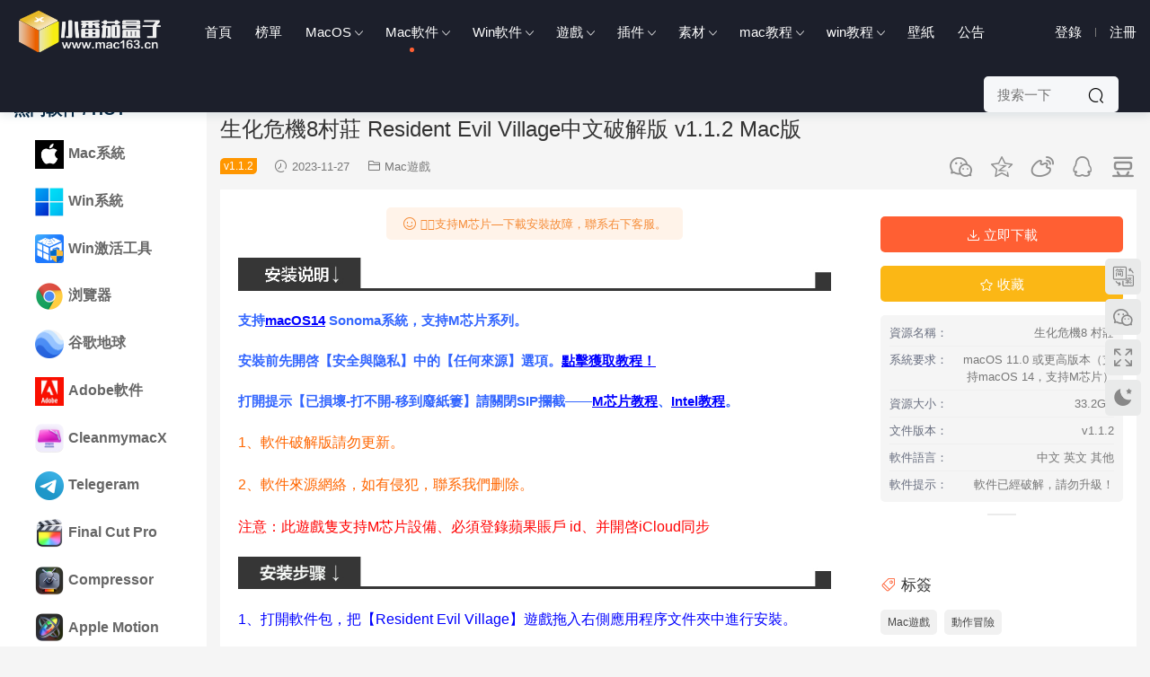

--- FILE ---
content_type: text/html; charset=UTF-8
request_url: https://www.mac163.cn/archives/26386.html
body_size: 17123
content:
<!DOCTYPE HTML>
<html lang="zh-CN">
<head>
  <meta name="baidu-site-verification" content="codeva-8x8sQftNif" />
  <meta charset="UTF-8">
  <meta http-equiv="X-UA-Compatible" content="IE=edge,chrome=1">
  <meta name="viewport" content="width=device-width,minimum-scale=1.0,maximum-scale=1.0,user-scalable=no"/>
  <meta name="apple-mobile-web-app-title" content="Mac软件下载, 苹果电脑软件下载, mac游戏下载_小番茄盒子首页">
  <meta http-equiv="Cache-Control" content="no-siteapp">
  <title>生化危机8村庄 Resident Evil Village中文破解版 v1.1.2 Mac版 - Mac软件下载, 苹果电脑软件下载, mac游戏下载_小番茄盒子首页</title>
  <meta name="keywords" content="生化危机8村庄 Resident Evil Village中文破解版下载">
<meta name="description" content="生化危机游戏8无疑是一系列生化危机元素的积累，形成了一个集成的作品，增加了姿势元素生存的恐怖体验。游戏中有很多问题，还有一些问题需要公布。玩家在游戏中再次操纵伊森·温特斯，感受到前一部作品中没有出现的很多情节，沉浸在之前难以实现的游戏体验中。">
  <link rel="shortcut icon" href="https://img.mac163.cn/wp-content/uploads/2022/12/11135820370.ico">
  <meta name='robots' content='max-image-preview:large' />
<link rel='dns-prefetch' href='//client.crisp.chat' />
<link rel='dns-prefetch' href='//cdn.staticfile.org' />
<link rel='stylesheet' id='classic-theme-styles-css' href='https://www.mac163.cn/wp-includes/css/classic-themes.min.css?ver=6.2.3' type='text/css' media='all' />
<link rel='stylesheet' id='modown-libs-css' href='https://www.mac163.cn/wp-content/themes/modown/static/css/libs.css?ver=8.6103' type='text/css' media='screen' />
<link rel='stylesheet' id='dripicons-css' href='//cdn.staticfile.org/dripicons/2.0.0/webfont.min.css?ver=2.0.0' type='text/css' media='screen' />
<link rel='stylesheet' id='modown-font-css' href='https://www.mac163.cn/wp-content/themes/modown/static/css/iconfont.css?ver=8.6103' type='text/css' media='screen' />
<link rel='stylesheet' id='modown-base-css' href='https://www.mac163.cn/wp-content/themes/modown/static/css/base.css?ver=8.6103' type='text/css' media='screen' />
<link rel='stylesheet' id='modown-style-css' href='https://www.mac163.cn/wp-content/themes/modown-mac163/style.css?ver=8.6103' type='text/css' media='screen' />
<script type='text/javascript' src='https://www.mac163.cn/wp-includes/js/jquery/jquery.min.js?ver=3.6.4' id='jquery-core-js'></script>
<script type='text/javascript' src='https://www.mac163.cn/wp-includes/js/jquery/jquery-migrate.min.js?ver=3.4.0' id='jquery-migrate-js'></script>
<link rel="https://api.w.org/" href="https://www.mac163.cn/wp-json/" /><link rel="alternate" type="application/json" href="https://www.mac163.cn/wp-json/wp/v2/posts/26386" /><link rel="canonical" href="https://www.mac163.cn/archives/26386.html" />
<link rel='shortlink' href='https://www.mac163.cn/?p=26386' />
<style id="erphpdown-custom"></style>
<meta name="baidu-site-verification" content="codeva-8x8sQftNif" />
<link rel="icon" href="https://img.mac163.cn/wp-content/uploads/2022/12/11135820370.ico" sizes="32x32" />
<link rel="icon" href="https://img.mac163.cn/wp-content/uploads/2022/12/11135820370.ico" sizes="192x192" />
<link rel="apple-touch-icon" href="https://img.mac163.cn/wp-content/uploads/2022/12/11135820370.ico" />
<meta name="msapplication-TileImage" content="https://img.mac163.cn/wp-content/uploads/2022/12/11135820370.ico" />
    <style>
  :root{--theme-color: #ff5f33;--theme-radius: 5px;}    @media (max-width: 620px){
      .grids .grid .img, .single-related .grids .grid .img {height: auto !important;}
    }
    .header{background: #1c1f2b}
  .nav-main > li, .nav-main > li > a, .nav-right a{color:#ffffff;}
  body.night .nav-main > li, body.night .nav-main > li > a, body.night .nav-right a{color:#999;}
  @media (max-width: 768px){
    .nav-right .nav-button a {color: #ffffff;}
  }
      .grids .grid h3 a, .lists .list h3 a, .lists .grid h3 a, .home-blogs ul li h3 a{font-weight:600;}
      .erphpdown-box, .erphpdown, .article-content .erphpdown-content-vip{background: transparent !important;border: 2px dashed var(--theme-color);}
    .erphpdown-box .erphpdown-title{display: inline-block;}
  .header .container{max-width:none !important;padding:0 15px;}.logo{width:170px;}@media (max-width: 1024px){.logo, .logo a {width: 150px;height: 60px;}}.footer{background-color: #000000}@media (max-width: 768px){}.main + .modown-ad{border-radius:0}
.banner-bottom{margin-bottom:0;margin-top:30px}
body.home .main{padding-bottom:0;}
.vip-desc{font-size:32px;color:#3155f4}
.nav-search-form .search-input{width:150px}
.sign form{padding:30px 40px}
.sign-social .login-qq, .sign-social .login-weibo, .sign-social .login-weixin, .sign-social .login-google, .sign-social .login-facebook, .sign-social .login-twitter{width:50px;height:50px;line-height:50px;border-radius:5px}
.sign-social .icon{font-size:30px}
.rollbar{bottom:35%}</style>  
    <style>.nav-right .nav-vip, .widget-erphpdown .price, .widget-erphpdown .vip-only, .grids .grid > .vip-tag, .grids .grid .grid-meta .price, .rollbar .vip-li{display:none}</style>
   
</head>
<body class="post-template-default single single-post postid-26386 single-format-standard">
<header class="header">
  <div class="container clearfix">
        <div class="logo">      <a style="background-image:url(https://img.mac163.cn/wp-content/uploads/2024/11/14130155906.png)" href="https://www.mac163.cn" title="Mac软件下载, 苹果电脑软件下载, mac游戏下载_小番茄盒子首页">Mac软件下载, 苹果电脑软件下载, mac游戏下载_小番茄盒子首页</a>
      </a></div>
    <ul class="nav-main">
      <li id="menu-item-19" class="menu-item menu-item-type-custom menu-item-object-custom menu-item-home menu-item-19"><a href="https://www.mac163.cn/">首页</a></li>
<li id="menu-item-67" class="menu-item menu-item-type-post_type menu-item-object-page menu-item-67"><a href="https://www.mac163.cn/top">榜单</a></li>
<li id="menu-item-23426" class="menu-item menu-item-type-taxonomy menu-item-object-post_tag menu-item-has-children menu-item-23426"><a href="https://www.mac163.cn/archives/tag/macos">MacOS</a>
<ul class="sub-menu">
	<li id="menu-item-60624" class="menu-item menu-item-type-taxonomy menu-item-object-post_tag menu-item-60624"><a href="https://www.mac163.cn/archives/tag/macos-tahoe-26">macOS Tahoe 26</a></li>
	<li id="menu-item-42428" class="menu-item menu-item-type-taxonomy menu-item-object-post_tag menu-item-42428"><a href="https://www.mac163.cn/archives/tag/macos-sequoia">macOS Sequoia 15</a></li>
	<li id="menu-item-23435" class="menu-item menu-item-type-taxonomy menu-item-object-post_tag menu-item-23435"><a href="https://www.mac163.cn/archives/tag/macos-sonoma">macOS Sonoma 14</a></li>
	<li id="menu-item-23434" class="menu-item menu-item-type-taxonomy menu-item-object-post_tag menu-item-23434"><a href="https://www.mac163.cn/archives/tag/macos-ventura">macOS Ventura 13</a></li>
	<li id="menu-item-23437" class="menu-item menu-item-type-taxonomy menu-item-object-post_tag menu-item-23437"><a href="https://www.mac163.cn/archives/tag/macos-monterey">macOS monterey 12</a></li>
	<li id="menu-item-23441" class="menu-item menu-item-type-taxonomy menu-item-object-post_tag menu-item-23441"><a href="https://www.mac163.cn/archives/tag/macos-bigsur">macOS Big Su‪r 11</a></li>
	<li id="menu-item-23440" class="menu-item menu-item-type-taxonomy menu-item-object-post_tag menu-item-23440"><a href="https://www.mac163.cn/archives/tag/macos-catalina">macOS Catalina 10.15</a></li>
	<li id="menu-item-23438" class="menu-item menu-item-type-taxonomy menu-item-object-post_tag menu-item-23438"><a href="https://www.mac163.cn/archives/tag/macos-mojave">macOS Mojave 10.14</a></li>
	<li id="menu-item-23439" class="menu-item menu-item-type-taxonomy menu-item-object-post_tag menu-item-23439"><a href="https://www.mac163.cn/archives/tag/macos-highsierra">macOSHighSierra10.13</a></li>
	<li id="menu-item-23436" class="menu-item menu-item-type-taxonomy menu-item-object-post_tag menu-item-23436"><a href="https://www.mac163.cn/archives/tag/macos-sierra">macOS Sierra 10.12</a></li>
</ul>
</li>
<li id="menu-item-4597" class="menu-item menu-item-type-taxonomy menu-item-object-category current-post-ancestor current-menu-parent current-post-parent menu-item-has-children menu-item-4597"><a href="https://www.mac163.cn/archives/category/mac">Mac软件</a>
<ul class="sub-menu">
	<li id="menu-item-53" class="menu-item menu-item-type-taxonomy menu-item-object-category menu-item-53"><a href="https://www.mac163.cn/archives/category/mac/office">办公软件</a></li>
	<li id="menu-item-48" class="menu-item menu-item-type-taxonomy menu-item-object-category menu-item-48"><a href="https://www.mac163.cn/archives/category/mac/design-software">图形设计</a></li>
	<li id="menu-item-14433" class="menu-item menu-item-type-taxonomy menu-item-object-category menu-item-14433"><a href="https://www.mac163.cn/archives/category/mac/3dsj">3D设计</a></li>
	<li id="menu-item-50" class="menu-item menu-item-type-taxonomy menu-item-object-category menu-item-50"><a href="https://www.mac163.cn/archives/category/mac/video-media">视频剪辑</a></li>
	<li id="menu-item-26933" class="menu-item menu-item-type-taxonomy menu-item-object-category menu-item-26933"><a href="https://www.mac163.cn/archives/category/mac/movgj">媒体工具</a></li>
	<li id="menu-item-52" class="menu-item menu-item-type-taxonomy menu-item-object-category menu-item-52"><a href="https://www.mac163.cn/archives/category/mac/developers">程序开发</a></li>
	<li id="menu-item-51" class="menu-item menu-item-type-taxonomy menu-item-object-category menu-item-51"><a href="https://www.mac163.cn/archives/category/mac/system-tools">系统工具</a></li>
	<li id="menu-item-41101" class="menu-item menu-item-type-taxonomy menu-item-object-category menu-item-41101"><a href="https://www.mac163.cn/archives/category/mac/hygj">行业工具</a></li>
	<li id="menu-item-26947" class="menu-item menu-item-type-taxonomy menu-item-object-category menu-item-26947"><a href="https://www.mac163.cn/archives/category/mac/music">音频软件</a></li>
	<li id="menu-item-28513" class="menu-item menu-item-type-taxonomy menu-item-object-post_tag menu-item-28513"><a href="https://www.mac163.cn/archives/tag/finance">财经软件</a></li>
</ul>
</li>
<li id="menu-item-2988" class="menu-item menu-item-type-taxonomy menu-item-object-category menu-item-has-children menu-item-2988"><a href="https://www.mac163.cn/archives/category/windows">Win软件</a>
<ul class="sub-menu">
	<li id="menu-item-13503" class="menu-item menu-item-type-taxonomy menu-item-object-post_tag menu-item-13503"><a href="https://www.mac163.cn/archives/tag/windows">Windows</a></li>
	<li id="menu-item-9108" class="menu-item menu-item-type-taxonomy menu-item-object-category menu-item-9108"><a href="https://www.mac163.cn/archives/category/windows/pmsj">平面设计</a></li>
	<li id="menu-item-9432" class="menu-item menu-item-type-taxonomy menu-item-object-category menu-item-9432"><a href="https://www.mac163.cn/archives/category/windows/swrj">三维软件</a></li>
	<li id="menu-item-14214" class="menu-item menu-item-type-taxonomy menu-item-object-category menu-item-14214"><a href="https://www.mac163.cn/archives/category/windows/mtgj">媒体工具</a></li>
	<li id="menu-item-14381" class="menu-item menu-item-type-taxonomy menu-item-object-category menu-item-14381"><a href="https://www.mac163.cn/archives/category/windows/bgyy">办公应用</a></li>
	<li id="menu-item-14385" class="menu-item menu-item-type-taxonomy menu-item-object-category menu-item-14385"><a href="https://www.mac163.cn/archives/category/windows/bckf">编程开发</a></li>
	<li id="menu-item-32126" class="menu-item menu-item-type-taxonomy menu-item-object-category menu-item-32126"><a href="https://www.mac163.cn/archives/category/windows/xtyy">系统应用</a></li>
	<li id="menu-item-41084" class="menu-item menu-item-type-taxonomy menu-item-object-category menu-item-41084"><a href="https://www.mac163.cn/archives/category/windows/hyrj">行业软件</a></li>
</ul>
</li>
<li id="menu-item-59143" class="menu-item menu-item-type-taxonomy menu-item-object-post_tag menu-item-has-children menu-item-59143"><a href="https://www.mac163.cn/archives/tag/game">游戏</a>
<ul class="sub-menu">
	<li id="menu-item-16672" class="menu-item menu-item-type-taxonomy menu-item-object-category current-post-ancestor current-menu-parent current-post-parent menu-item-has-children menu-item-16672"><a href="https://www.mac163.cn/archives/category/macgame">Mac游戏</a>
	<ul class="sub-menu">
		<li id="menu-item-26939" class="menu-item menu-item-type-taxonomy menu-item-object-post_tag menu-item-26939"><a href="https://www.mac163.cn/archives/tag/dzgame">动作冒险</a></li>
		<li id="menu-item-26941" class="menu-item menu-item-type-taxonomy menu-item-object-post_tag menu-item-26941"><a href="https://www.mac163.cn/archives/tag/clgame">策略游戏</a></li>
		<li id="menu-item-41623" class="menu-item menu-item-type-taxonomy menu-item-object-post_tag menu-item-41623"><a href="https://www.mac163.cn/archives/tag/racing-games">赛车游戏</a></li>
		<li id="menu-item-41705" class="menu-item menu-item-type-taxonomy menu-item-object-post_tag menu-item-41705"><a href="https://www.mac163.cn/archives/tag/shooting-game">射击游戏</a></li>
		<li id="menu-item-26942" class="menu-item menu-item-type-taxonomy menu-item-object-post_tag menu-item-26942"><a href="https://www.mac163.cn/archives/tag/yzgame">益智游戏</a></li>
		<li id="menu-item-26940" class="menu-item menu-item-type-taxonomy menu-item-object-post_tag menu-item-26940"><a href="https://www.mac163.cn/archives/tag/jjgame">竞技游戏</a></li>
	</ul>
</li>
	<li id="menu-item-27044" class="menu-item menu-item-type-taxonomy menu-item-object-post_tag menu-item-27044"><a href="https://www.mac163.cn/archives/tag/wingame">Win游戏</a></li>
</ul>
</li>
<li id="menu-item-1433" class="menu-item menu-item-type-taxonomy menu-item-object-category menu-item-has-children menu-item-1433"><a href="https://www.mac163.cn/archives/category/plug">插件</a>
<ul class="sub-menu">
	<li id="menu-item-4599" class="menu-item menu-item-type-taxonomy menu-item-object-category menu-item-4599"><a href="https://www.mac163.cn/archives/category/ys">调色预设</a></li>
	<li id="menu-item-33361" class="menu-item menu-item-type-taxonomy menu-item-object-post_tag menu-item-33361"><a href="https://www.mac163.cn/archives/tag/fcpx%e6%8f%92%e4%bb%b6">FCPX插件</a></li>
</ul>
</li>
<li id="menu-item-59119" class="menu-item menu-item-type-taxonomy menu-item-object-category menu-item-has-children menu-item-59119"><a href="https://www.mac163.cn/archives/category/sucai">素材</a>
<ul class="sub-menu">
	<li id="menu-item-4601" class="menu-item menu-item-type-taxonomy menu-item-object-category menu-item-4601"><a href="https://www.mac163.cn/archives/category/sjzt">字体</a></li>
</ul>
</li>
<li id="menu-item-17325" class="menu-item menu-item-type-taxonomy menu-item-object-category menu-item-has-children menu-item-17325"><a href="https://www.mac163.cn/archives/category/macjc">mac教程</a>
<ul class="sub-menu">
	<li id="menu-item-22961" class="menu-item menu-item-type-taxonomy menu-item-object-category menu-item-22961"><a href="https://www.mac163.cn/archives/category/macjc/macxt">Mac系统教程</a></li>
	<li id="menu-item-22963" class="menu-item menu-item-type-taxonomy menu-item-object-category menu-item-22963"><a href="https://www.mac163.cn/archives/category/macjc/macrj">Mac软件教程</a></li>
</ul>
</li>
<li id="menu-item-17326" class="menu-item menu-item-type-taxonomy menu-item-object-category menu-item-has-children menu-item-17326"><a href="https://www.mac163.cn/archives/category/winjc">win教程</a>
<ul class="sub-menu">
	<li id="menu-item-22965" class="menu-item menu-item-type-taxonomy menu-item-object-category menu-item-22965"><a href="https://www.mac163.cn/archives/category/winjc/wjc">Win系统教程</a></li>
</ul>
</li>
<li id="menu-item-31870" class="menu-item menu-item-type-taxonomy menu-item-object-post_tag menu-item-31870"><a href="https://www.mac163.cn/archives/tag/bzxz">壁纸</a></li>
<li id="menu-item-8123" class="menu-item menu-item-type-post_type menu-item-object-page menu-item-8123"><a rel="nofollow" href="https://www.mac163.cn/%e5%b8%ae%e5%8a%a9">公告</a></li>
    </ul>
    
    <ul class="nav-right">
            <li class="nav-vip">
        <a href="https://www.mac163.cn/vip" rel="nofollow"><i class="icon icon-vip-s"></i></a>
      </li>
                              <li class="nav-search">
        <a href="javascript:;" class="search-loader" title="搜索"><i class="icon icon-search"></i></a>
      </li>
              <li class="nav-login no"><a href="https://www.mac163.cn/login?redirect_to=https://www.mac163.cn/archives/26386.html" class="signin-loader" rel="nofollow"><i class="icon icon-user"></i><span>登录</span></a><b class="nav-line"></b><a href="https://www.mac163.cn/login?action=register&redirect_to=https://www.mac163.cn/archives/26386.html" class="signup-loader" rel="nofollow"><span>注册</span></a></li>
                    <li class="nav-button"><a href="javascript:;" class="nav-loader"><i class="icon icon-menu"></i></a></li>
          </ul>
      <div class="nav-search-form">
    <form action="https://www.mac163.cn/" class="search-form" method="get">
            <input autocomplete="off" class="search-input" name="s" placeholder="搜索一下" type="text">
      <input type="hidden" name="cat" class="search-cat-val">
            <button class="search-btn"><i class="icon icon-search"></i></button>
    </form>
  </div>
  </div>
</header>
<div class="search-wrap">
  <div class="container">
    <form action="https://www.mac163.cn/" class="search-form" method="get">
            <input autocomplete="off" class="search-input" name="s" placeholder="输入关键字回车" type="text">
      <i class="icon icon-close"></i>
      <input type="hidden" name="cat" class="search-cat-val">
          </form>
  </div>
</div><div class="main">
	<div class="sidebar-left">
	<div class="theiaStickySidebar-left">
		<div class="widget-left category_list">
	        <h3>热门软件 / HOT</h3>
			<ul class="nav-cat">
				<li id="menu-item-4862" class="menu-item menu-item-type-custom menu-item-object-custom menu-item-4862"><a href="https://www.mac163.cn/archives/tag/macos"><img src="https://img.mac163.cn/wp-content/uploads/2023/10/13064825835.webp" class="ico">Mac系统</a></li>
<li id="menu-item-2984" class="menu-item menu-item-type-custom menu-item-object-custom menu-item-2984"><a href="https://www.mac163.cn/archives/tag/windows"><img src="https://img.mac163.cn/wp-content/uploads/2023/10/13064206110.png" class="ico">Win系统</a></li>
<li id="menu-item-36318" class="menu-item menu-item-type-custom menu-item-object-custom menu-item-36318"><a href="https://www.mac163.cn/archives/tag/heukms"><img src="https://img.mac163.cn/wp-content/uploads/2024/06/16093651789.png" class="ico">Win激活工具</a></li>
<li id="menu-item-5700" class="menu-item menu-item-type-custom menu-item-object-custom menu-item-5700"><a href="https://www.mac163.cn/archives/tag/browser"><img src="https://img.mac163.cn/wp-content/uploads/2021/06/03132808989.png" class="ico">浏览器</a></li>
<li id="menu-item-42453" class="menu-item menu-item-type-custom menu-item-object-custom menu-item-42453"><a href="https://www.mac163.cn/archives/tag/google-earth-pro"><img src="https://img.mac163.cn/wp-content/uploads/2025/10/22131407627.png" class="ico">谷歌地球</a></li>
<li id="menu-item-1598" class="menu-item menu-item-type-custom menu-item-object-custom menu-item-1598"><a href="https://www.mac163.cn/archives/category/adobe"><img src="https://img.mac163.cn/wp-content/uploads/2022/07/01033624274.jpg" class="ico">Adobe软件</a></li>
<li id="menu-item-1684" class="menu-item menu-item-type-custom menu-item-object-custom menu-item-1684"><a href="https://www.mac163.cn/archives/tag/cleanmymac-x"><img src="https://img.mac163.cn/wp-content/uploads/2025/08/15174000214.png" class="ico">CleanmymacX</a></li>
<li id="menu-item-51797" class="menu-item menu-item-type-custom menu-item-object-custom menu-item-51797"><a href="https://www.mac163.cn/archives/tag/telegram"><img src="https://img.mac163.cn/wp-content/uploads/2025/03/05090910812.png" class="ico">Telegeram</a></li>
<li id="menu-item-1595" class="menu-item menu-item-type-custom menu-item-object-custom menu-item-1595"><a href="https://www.mac163.cn/archives/tag/fcpx"><img src="https://img.mac163.cn/wp-content/uploads/2021/01/11112322135.png" class="ico">Final Cut Pro</a></li>
<li id="menu-item-8287" class="menu-item menu-item-type-custom menu-item-object-custom menu-item-8287"><a href="https://www.mac163.cn/archives/tag/compressor"><img src="https://img.mac163.cn/wp-content/uploads/2022/03/05152341698.png" class="ico">Compressor</a></li>
<li id="menu-item-8283" class="menu-item menu-item-type-custom menu-item-object-custom menu-item-8283"><a href="https://www.mac163.cn/archives/tag/motion"><img src="https://img.mac163.cn/wp-content/uploads/2022/03/05151805516.png" class="ico">Apple Motion</a></li>
<li id="menu-item-1681" class="menu-item menu-item-type-custom menu-item-object-custom menu-item-1681"><a href="https://www.mac163.cn/archives/tag/davinci"><img src="https://img.mac163.cn/wp-content/uploads/2024/02/22151220889.png" class="ico">达芬奇调色</a></li>
<li id="menu-item-43547" class="menu-item menu-item-type-custom menu-item-object-custom menu-item-43547"><a href="https://www.mac163.cn/archives/tag/raw-power"><img src="https://img.mac163.cn/wp-content/uploads/2024/10/30072712514.png" class="ico">RAW Power</a></li>
<li id="menu-item-392" class="menu-item menu-item-type-custom menu-item-object-custom menu-item-392"><a href="https://www.mac163.cn/archives/tag/maya"><img src="https://img.mac163.cn/wp-content/uploads/2022/11/27151303525.png" class="ico">3DMaya</a></li>
<li id="menu-item-13407" class="menu-item menu-item-type-custom menu-item-object-custom menu-item-13407"><a href="https://www.mac163.cn/archives/tag/3ds-max"><img src="https://img.mac163.cn/wp-content/uploads/2022/11/27145745695.jpg" class="ico">3DMAX</a></li>
<li id="menu-item-13417" class="menu-item menu-item-type-custom menu-item-object-custom menu-item-13417"><a href="https://www.mac163.cn/archives/tag/lumion"><img src="https://img.mac163.cn/wp-content/uploads/2024/01/03090245709.png" class="ico">Lumion</a></li>
<li id="menu-item-1692" class="menu-item menu-item-type-custom menu-item-object-custom menu-item-1692"><a href="https://www.mac163.cn/archives/tag/sketchup-pro"><img src="https://img.mac163.cn/wp-content/uploads/2025/11/21112835442.png" class="ico">SketchUp Pro</a></li>
<li id="menu-item-1714" class="menu-item menu-item-type-custom menu-item-object-custom menu-item-1714"><a href="https://www.mac163.cn/archives/tag/xmind"><img src="https://img.mac163.cn/wp-content/uploads/2022/12/27032004209.png" class="ico">XMind</a></li>
<li id="menu-item-7710" class="menu-item menu-item-type-custom menu-item-object-custom menu-item-7710"><a href="https://www.mac163.cn/archives/tag/coreldraw"><img src="https://img.mac163.cn/wp-content/uploads/2022/01/18054352385.png" class="ico">CorelDRAW</a></li>
<li id="menu-item-7752" class="menu-item menu-item-type-custom menu-item-object-custom menu-item-7752"><a href="https://www.mac163.cn/archives/6826.html"><img src="https://img.mac163.cn/wp-content/uploads/2022/01/23160950524.png" class="ico">Adobe Creative</a></li>
<li id="menu-item-383" class="menu-item menu-item-type-custom menu-item-object-custom menu-item-383"><a href="https://www.mac163.cn/archives/tag/autocad"><img src="https://img.mac163.cn/wp-content/uploads/2022/11/27151546688.png" class="ico">AutoCAD</a></li>
<li id="menu-item-1675" class="menu-item menu-item-type-custom menu-item-object-custom menu-item-1675"><a href="https://www.mac163.cn/archives/tag/microsoft-office"><img src="https://img.mac163.cn/wp-content/uploads/2020/09/10071805569.png" class="ico">Office</a></li>
<li id="menu-item-8841" class="menu-item menu-item-type-custom menu-item-object-custom menu-item-8841"><a href="https://www.mac163.cn/archives/tag/parallels-desktop"><img src="https://img.mac163.cn/wp-content/uploads/2022/03/25085141662.png" class="ico">PD虚拟机</a></li>
<li id="menu-item-391" class="menu-item menu-item-type-custom menu-item-object-custom menu-item-391"><a href="https://www.mac163.cn/archives/tag/vmware-fusion-pro"><img src="https://img.mac163.cn/wp-content/uploads/2022/01/18053214861.png" class="ico">VMware虚拟机</a></li>
<li id="menu-item-59486" class="menu-item menu-item-type-custom menu-item-object-custom menu-item-59486"><a href="https://www.mac163.cn/archives/tag/permute"><img src="https://img.mac163.cn/wp-content/uploads/2025/09/13132415111.png" class="ico">Permute</a></li>
<li id="menu-item-11213" class="menu-item menu-item-type-custom menu-item-object-custom menu-item-11213"><a href="https://www.mac163.cn/archives/tag/axure"><img src="https://img.mac163.cn/wp-content/uploads/2022/08/27095931948.png" class="ico">Axure RP</a></li>
<li id="menu-item-25282" class="menu-item menu-item-type-custom menu-item-object-custom menu-item-25282"><a href="https://www.mac163.cn/archives/tag/capture-one"><img src="https://img.mac163.cn/wp-content/uploads/2023/11/01071111366.png" class="ico">Capture One</a></li>
<li id="menu-item-15617" class="menu-item menu-item-type-custom menu-item-object-custom menu-item-15617"><a href="https://www.mac163.cn/archives/tag/keka"><img src="https://img.mac163.cn/wp-content/uploads/2023/02/07061835548.png" class="ico">Keka</a></li>
<li id="menu-item-389" class="menu-item menu-item-type-custom menu-item-object-custom menu-item-389"><a href="https://www.mac163.cn/archives/tag/rhinoceros"><img src="https://img.mac163.cn/wp-content/uploads/2020/06/11102926723.png" class="ico">Rhinoceros</a></li>
<li id="menu-item-382" class="menu-item menu-item-type-custom menu-item-object-custom menu-item-382"><a href="https://www.mac163.cn/archives/tag/c4d"><img src="https://img.mac163.cn/wp-content/uploads/2020/06/11100040569.png" class="ico">C4D</a></li>
<li id="menu-item-8290" class="menu-item menu-item-type-custom menu-item-object-custom menu-item-8290"><a href="https://www.mac163.cn/archives/tag/acdsee"><img src="https://img.mac163.cn/wp-content/uploads/2022/03/05152559566.png" class="ico">ACDSee</a></li>
<li id="menu-item-28735" class="menu-item menu-item-type-custom menu-item-object-custom menu-item-28735"><a href="https://www.mac163.cn/archives/tag/hccad"><img src="https://img.mac163.cn/wp-content/uploads/2024/01/13052422112.png" class="ico">浩辰CAD</a></li>
<li id="menu-item-390" class="menu-item menu-item-type-custom menu-item-object-custom menu-item-390"><a href="https://www.mac163.cn/archives/tag/corelcad"><img src="https://img.mac163.cn/wp-content/uploads/2022/01/22160927757.png" class="ico">CorelCAD</a></li>
<li id="menu-item-11137" class="menu-item menu-item-type-custom menu-item-object-custom menu-item-11137"><a href="https://www.mac163.cn/archives/tag/mathworks-matlab"><img src="https://img.mac163.cn/wp-content/uploads/2022/08/23151906325.png" class="ico">Matlab</a></li>
<li id="menu-item-69138" class="menu-item menu-item-type-custom menu-item-object-custom menu-item-69138"><a href="https://www.mac163.cn/archives/tag/pixelmator-pro"><img src="https://img.mac163.cn/wp-content/uploads/2025/12/16075840481.png" class="ico">Pixelmator Pro</a></li>
<li id="menu-item-51661" class="menu-item menu-item-type-custom menu-item-object-custom menu-item-51661"><a href="https://www.mac163.cn/archives/tag/topaz-gigapixel-ai"><img src="https://img.mac163.cn/wp-content/uploads/2025/03/04154614517.png" class="ico">Topaz Gigapixel</a></li>
<li id="menu-item-16361" class="menu-item menu-item-type-custom menu-item-object-custom menu-item-16361"><a href="https://www.mac163.cn/archives/tag/downie-4"><img src="https://img.mac163.cn/wp-content/uploads/2023/02/27085612252.png" class="ico">Downie</a></li>
<li id="menu-item-42250" class="menu-item menu-item-type-custom menu-item-object-custom menu-item-42250"><a href="https://www.mac163.cn/archives/tag/itubego"><img src="https://img.mac163.cn/wp-content/uploads/2024/10/14042056513.png" class="ico">iTubeGo</a></li>
<li id="menu-item-51670" class="menu-item menu-item-type-custom menu-item-object-custom menu-item-51670"><a href="https://www.mac163.cn/archives/tag/movist-pro"><img src="https://img.mac163.cn/wp-content/uploads/2025/03/04161115166.png" class="ico">Movist Pro</a></li>
<li id="menu-item-45222" class="menu-item menu-item-type-custom menu-item-object-custom menu-item-45222"><a href="https://www.mac163.cn/archives/tag/geekbench"><img src="https://img.mac163.cn/wp-content/uploads/2024/12/04092329476.png" class="ico">Geekbench</a></li>
<li id="menu-item-10864" class="menu-item menu-item-type-custom menu-item-object-custom menu-item-10864"><a href="https://www.mac163.cn/archives/1849.html"><img src="https://img.mac163.cn/wp-content/uploads/2022/07/24102833465.png" class="ico">TeamViewer</a></li>
	        </ul>
	    </div>
	    <div class="widget-left widget-postlist widget-tab"><div class="widget-tab-nav">
                  <div class="item active" data-class="widget-tab-post"><a rel="nofollow"><span>月下载排行</span></a></div>
                  <div class="item" data-class="widget-tab-blog"><a rel="nofollow"><span>总下载排行</span></a></div>
        </div><ul class="widget-tab-post active">        <li>
          <i>1</i><a href="https://www.mac163.cn/archives/60916.html" title="Rhinoceros 8 for Mac犀牛三维建模软件 v8.24 中文破解版下载">Rhinoceros 8 for Mac犀牛三维建模软件 v8.24 中文破解版下载</a>
        </li>
            <li>
          <i>2</i><a href="https://www.mac163.cn/archives/74915.html" title="全能看图软件 GraphicConverter 12 for Mac v12.5 破解版下载">全能看图软件 GraphicConverter 12 for Mac v12.5 破解版下载</a>
        </li>
            <li>
          <i>3</i><a href="https://www.mac163.cn/archives/74407.html" title="lrc修图软件 Adobe Lightroom Classic for Mac v15.0.1 中文破解版下载">lrc修图软件 Adobe Lightroom Classic for Mac v15.0.1 中文破解版下载</a>
        </li>
            <li>
          <i>4</i><a href="https://www.mac163.cn/archives/62178.html" title="全能多媒体播放器 Fig Player for Mac v1.3.29 中文破解版">全能多媒体播放器 Fig Player for Mac v1.3.29 中文破解版</a>
        </li>
            <li>
          <i>5</i><a href="https://www.mac163.cn/archives/57001.html" title="Dropzone 4破解版下载 快速文件中转站 v4.80.75 Mac版">Dropzone 4破解版下载 快速文件中转站 v4.80.75 Mac版</a>
        </li>
            <li>
          <i>6</i><a href="https://www.mac163.cn/archives/75626.html" title="Adobe Lightroom Classic 2026破解版下载 v15.1.1.1-windows版">Adobe Lightroom Classic 2026破解版下载 v15.1.1.1-windows版</a>
        </li>
            <li>
          <i>7</i><a href="https://www.mac163.cn/archives/75410.html" title="AI PDF编辑器 UPDF for Mac v2.1.2 中文破解版">AI PDF编辑器 UPDF for Mac v2.1.2 中文破解版</a>
        </li>
            <li>
          <i>8</i><a href="https://www.mac163.cn/archives/75847.html" title="音乐伴奏软件 iReal Pro for Mac v2026.1 中文破解版下载">音乐伴奏软件 iReal Pro for Mac v2026.1 中文破解版下载</a>
        </li>
            <li>
          <i>9</i><a href="https://www.mac163.cn/archives/66155.html" title="思维导图软件 XMind Pro for Mac中文破解版 v26.01 Mac版">思维导图软件 XMind Pro for Mac中文破解版 v26.01 Mac版</a>
        </li>
            <li>
          <i>10</i><a href="https://www.mac163.cn/archives/72668.html" title="轻量级文件管理器 File Cabinet Pro for Mac v8.7.4 破解版下载">轻量级文件管理器 File Cabinet Pro for Mac v8.7.4 破解版下载</a>
        </li>
            <li>
          <i>11</i><a href="https://www.mac163.cn/archives/73726.html" title="MayCAD软件下载 铝型材设计软件 v3.0 中文破解版下载">MayCAD软件下载 铝型材设计软件 v3.0 中文破解版下载</a>
        </li>
            <li>
          <i>12</i><a href="https://www.mac163.cn/archives/73945.html" title="反射小队战术直升机 Reflex Unit: Strike Ops for Mac v1.1.4 中文破解版">反射小队战术直升机 Reflex Unit: Strike Ops for Mac v1.1.4 中文破解版</a>
        </li>
            <li>
          <i>13</i><a href="https://www.mac163.cn/archives/75375.html" title="Mathworks Matlab R2025b for Mac破解版下载 v25.2.0 Mac版">Mathworks Matlab R2025b for Mac破解版下载 v25.2.0 Mac版</a>
        </li>
            <li>
          <i>14</i><a href="https://www.mac163.cn/archives/74264.html" title="剪贴板管理器 Paste for Mac v6.3.2 中文破解版下载">剪贴板管理器 Paste for Mac v6.3.2 中文破解版下载</a>
        </li>
            <li>
          <i>15</i><a href="https://www.mac163.cn/archives/74166.html" title="科研绘图软件 GraphPad Prism 8破解版 v8.4.2-windows版">科研绘图软件 GraphPad Prism 8破解版 v8.4.2-windows版</a>
        </li>
            <li>
          <i>16</i><a href="https://www.mac163.cn/archives/75670.html" title="PAKO 4 for Mac破解版下载 v1.0 动作犯罪冒险游戏">PAKO 4 for Mac破解版下载 v1.0 动作犯罪冒险游戏</a>
        </li>
            <li>
          <i>17</i><a href="https://www.mac163.cn/archives/74938.html" title="3D建模软件 Vectorworks 2024破解版下载-windows版">3D建模软件 Vectorworks 2024破解版下载-windows版</a>
        </li>
            <li>
          <i>18</i><a href="https://www.mac163.cn/archives/74715.html" title="Au2025破解版 Adobe Audition 2025 for Mac v25.6 中文破解版">Au2025破解版 Adobe Audition 2025 for Mac v25.6 中文破解版</a>
        </li>
            <li>
          <i>19</i><a href="https://www.mac163.cn/archives/74792.html" title="ON1 Portrait AI 2022智能人像处理软件 v16.5.1 中文破解版-win版">ON1 Portrait AI 2022智能人像处理软件 v16.5.1 中文破解版-win版</a>
        </li>
            <li>
          <i>20</i><a href="https://www.mac163.cn/archives/73995.html" title="视频转换软件 Aiseesoft Mac Video Converter Ultimate v10.5.38 中文破解版">视频转换软件 Aiseesoft Mac Video Converter Ultimate v10.5.38 中文破解版</a>
        </li>
    </ul><ul class="widget-tab-blog">        <li>
          <i>1</i><a href="https://www.mac163.cn/archives/24155.html" title="C4D破解版下载 cinema4d破解版mac下载 v2024.1.0">C4D破解版下载 cinema4d破解版mac下载 v2024.1.0</a>
        </li>
            <li>
          <i>2</i><a href="https://www.mac163.cn/archives/24595.html" title="Lightroom2024破解版 Lightroom Classic 2024破解安装教程 v13.0 Mac版">Lightroom2024破解版 Lightroom Classic 2024破解安装教程 v13.0 Mac版</a>
        </li>
            <li>
          <i>3</i><a href="https://www.mac163.cn/archives/17849.html" title="最新maya2024破解版下载 三维动画和视觉特效软件 Mac版">最新maya2024破解版下载 三维动画和视觉特效软件 Mac版</a>
        </li>
            <li>
          <i>4</i><a href="https://www.mac163.cn/archives/26599.html" title="视频转码编辑工具 Compressor软件破解版 v4.7 Mac版">视频转码编辑工具 Compressor软件破解版 v4.7 Mac版</a>
        </li>
            <li>
          <i>5</i><a href="https://www.mac163.cn/archives/26575.html" title="fcpx剪辑软件破解版 final cut pro官方版下载 v10.7 Mac版">fcpx剪辑软件破解版 final cut pro官方版下载 v10.7 Mac版</a>
        </li>
            <li>
          <i>6</i><a href="https://www.mac163.cn/archives/26611.html" title="视频后期特效软件 Motion中文破解版下载 v5.7 Mac版">视频后期特效软件 Motion中文破解版下载 v5.7 Mac版</a>
        </li>
            <li>
          <i>7</i><a href="https://www.mac163.cn/archives/6255.html" title="mac如何打开任何来源、打开文件损坏、不明开发者错误。">mac如何打开任何来源、打开文件损坏、不明开发者错误。</a>
        </li>
            <li>
          <i>8</i><a href="https://www.mac163.cn/archives/35089.html" title="CAD制图软件下载 AutoCAD2025中文破解版下载 Mac版">CAD制图软件下载 AutoCAD2025中文破解版下载 Mac版</a>
        </li>
            <li>
          <i>9</i><a href="https://www.mac163.cn/archives/5725.html" title="chrome浏览器下载 Google Chrome谷歌浏览器下载官方正版">chrome浏览器下载 Google Chrome谷歌浏览器下载官方正版</a>
        </li>
            <li>
          <i>10</i><a href="https://www.mac163.cn/archives/33324.html" title="mac电脑清理软件 cleanmymac最新破解版 V4.15.2 Mac版">mac电脑清理软件 cleanmymac最新破解版 V4.15.2 Mac版</a>
        </li>
            <li>
          <i>11</i><a href="https://www.mac163.cn/archives/17843.html" title="AutoCAD2024破解版下载 三维绘图软件 支持M芯片">AutoCAD2024破解版下载 三维绘图软件 支持M芯片</a>
        </li>
            <li>
          <i>12</i><a href="https://www.mac163.cn/archives/39362.html" title="VM虚拟机最新版 VMWare Fusion Pro激活安装教程 v13.6.0 Mac版">VM虚拟机最新版 VMWare Fusion Pro激活安装教程 v13.6.0 Mac版</a>
        </li>
            <li>
          <i>13</i><a href="https://www.mac163.cn/archives/30269.html" title="Ai2024破解版下载 Adobe Illustrator 2024安装教程 v28.2-Mac版">Ai2024破解版下载 Adobe Illustrator 2024安装教程 v28.2-Mac版</a>
        </li>
            <li>
          <i>14</i><a href="https://www.mac163.cn/archives/46374.html" title="ps2025破解版 Adobe Photoshop 2025破解安装教程 v26.2.0 Mac版">ps2025破解版 Adobe Photoshop 2025破解安装教程 v26.2.0 Mac版</a>
        </li>
            <li>
          <i>15</i><a href="https://www.mac163.cn/archives/195.html" title="三国全面战争下载Total War THREE KINGDOMS破解版 Mac版">三国全面战争下载Total War THREE KINGDOMS破解版 Mac版</a>
        </li>
            <li>
          <i>16</i><a href="https://www.mac163.cn/archives/8858.html" title="Windows11操作系统下载 中文激活版-ARM版">Windows11操作系统下载 中文激活版-ARM版</a>
        </li>
            <li>
          <i>17</i><a href="https://www.mac163.cn/archives/12552.html" title="苹果视频剪辑软件 final cut pro最新破解版下载 v10.6.5 Mac版">苹果视频剪辑软件 final cut pro最新破解版下载 v10.6.5 Mac版</a>
        </li>
            <li>
          <i>18</i><a href="https://www.mac163.cn/archives/16185.html" title="mac看图神器 ArcSoft Photo+ v3.0.1 中文破解版下载">mac看图神器 ArcSoft Photo+ v3.0.1 中文破解版下载</a>
        </li>
            <li>
          <i>19</i><a href="https://www.mac163.cn/archives/156.html" title="mac射击游戏 使命召唤8破解版版下载 v1.9.465 Mac版">mac射击游戏 使命召唤8破解版版下载 v1.9.465 Mac版</a>
        </li>
            <li>
          <i>20</i><a href="https://www.mac163.cn/archives/16269.html" title="第一人称射击游戏 使命召唤6现代战争 中文破解版 v1.3.0 Mac版">第一人称射击游戏 使命召唤6现代战争 中文破解版 v1.3.0 Mac版</a>
        </li>
    </ul></div>	</div>
</div>	<div class="container clearfix">
				<div class="breadcrumbs">当前位置：<span><a href="https://www.mac163.cn/" itemprop="url"><span itemprop="title">首页</span></a></span> <span class="sep"><i class="dripicons dripicons-chevron-right"></i></span> <span><a href="https://www.mac163.cn/archives/category/macgame" itemprop="url"><span itemprop="title">Mac游戏</span></a></span> <span class="sep"><i class="dripicons dripicons-chevron-right"></i></span> <span class="current">正文</span></div>		<div class="article-header">	<h1 class="article-title">生化危机8村庄 Resident Evil Village中文破解版 v1.1.2 Mac版</h1>
	<div class="article-meta">
		<span class="item post-sign">v1.1.2</span>		<span class="item"><i class="icon icon-time"></i> 2023-11-27</span>		<span class="item item-cats"><i class="icon icon-cat"></i> <a href="https://www.mac163.cn/archives/category/macgame">Mac游戏</a></span>										<div class="article-shares"><a href="javascript:;" data-url="https://www.mac163.cn/archives/26386.html" class="share-weixin"><i class="icon icon-weixin"></i></a><a data-share="qzone" class="share-qzone" data-url="https://www.mac163.cn/archives/26386.html"><i class="icon icon-qzone"></i></a><a data-share="weibo" class="share-tsina" data-url="https://www.mac163.cn/archives/26386.html"><i class="icon icon-weibo"></i></a><a data-share="qq" class="share-sqq" data-url="https://www.mac163.cn/archives/26386.html"><i class="icon icon-qq"></i></a><a data-share="douban" class="share-douban" data-url="https://www.mac163.cn/archives/26386.html"><i class="icon icon-douban"></i></a></div>	</div>
</div>						<div class="single-content-wrap clearfix">
			<div class="content-wrap">
		    	<div class="content">
		    				    				    				    		<article class="single-content">
			    					    		<div class="article-content clearfix">
			    						    			<div class="article-tips"><div><i class="icon icon-smile"></i> ：支持M芯片—下载安装故障，联系右下客服。</div></div>			    						    						    							    							    							    			<p><img decoding="async" class="loaded alignnone wp-image-23241 size-full" src="https://img.mac163.cn/wp-content/uploads/2023/09/24053401705.jpg" alt="" width="900" height="50" data-original="https://img.mac163.cn/wp-content/uploads/2023/09/24053401705-300x17.jpg" srcset="https://img.mac163.cn/wp-content/uploads/2023/09/24053401705.jpg 900w, https://img.mac163.cn/wp-content/uploads/2023/09/24053401705-300x17.jpg 300w, https://img.mac163.cn/wp-content/uploads/2023/09/24053401705-768x43.jpg 768w" sizes="(max-width: 900px) 100vw, 900px" /></p>
<h5><span style="color: #3366ff;">支持</span><span style="color: #3366ff;"><strong><span style="color: #0000ff;"><a style="color: #0000ff;" href="https://www.mac163.cn/archives/tag/macos">macOS14</a></span></strong> Sonoma系统，支持M芯片系列。</span></h5>
<h5><span style="color: #3366ff;">安装前先开启【安全与隐私】中的【<strong>任何来源</strong>】选项。</span><span style="color: #0000ff;"><strong><a style="color: #0000ff;" href="https://www.mac163.cn/2020/08/09/%e8%8b%b9%e6%9e%9c%e7%94%b5%e8%84%91-%e5%9b%a0%e4%b8%ba-%e6%9d%a5%e8%87%aa%e8%ba%ab%e4%bb%bd%e4%b8%8d%e6%98%8e%e5%bc%80%e5%8f%91%e8%80%85-%e6%88%96%e8%80%85%e6%96%87/">点击获取教程！</a></strong></span></h5>
<h5><span style="color: #3366ff;">打开提示【<strong>已损坏-打不开-移到废纸篓</strong>】请关闭SIP拦截——<span style="color: #0000ff;"><strong><a style="color: #0000ff;" href="https://www.mac163.cn/archives/23906.html">M芯片教程</a></strong></span>、<span style="color: #0000ff;"><strong><a style="color: #0000ff;" href="https://www.mac163.cn/archives/7802.html">Intel教程</a></strong></span>。</span></h5>
<p><span style="color: #ff6600;">1、软件破解版请勿更新。</span></p>
<p><span style="color: #ff6600;">2、软件来源网络，如有侵犯，联系我们删除。</span></p>
<p><span style="color: #ff0000;">注意：此游戏只支持M芯片设备、必须登录苹果账户 id、并开启iCloud同步</span></p>
<p><img decoding="async" loading="lazy" class="loaded alignnone wp-image-7947" src="https://img.mac163.cn/wp-content/uploads/2022/02/23051223568-300x17.jpg" sizes="(max-width: 900px) 100vw, 900px" srcset="https://img.mac163.cn/wp-content/uploads/2022/02/23051223568-300x17.jpg 300w, https://img.mac163.cn/wp-content/uploads/2022/02/23051223568-768x43.jpg 768w, https://img.mac163.cn/wp-content/uploads/2022/02/23051223568.jpg 900w" alt="" width="900" height="50" data-original="https://img.mac163.cn/wp-content/uploads/2022/02/23051223568-300x17.jpg" /></p>
<p><span style="color: #0000ff;">1、打开软件包，把【Resident Evil Village】游戏拖入右侧应用程序文件夹中进行安装。</span></p>
<p class="p1"><span class="s1"><div class="erphpdown erphpdown-see erphpdown-content-vip" style="display:block;text-align:center">您不是VIP会员，请升级VIP会员查看全部教程。<a href="https://www.mac163.cn/vip" target="_blank" class="erphpdown-vip">升级VIP</a></div></span></p>
<p><span style="color: #0000ff;">5、打开游戏弹出下图，说明没有登录apple id，登录苹果账户 id、并开启iCloud同步。</span></p>
<p><img decoding="async" loading="lazy" class="alignnone wp-image-26551" title="生化危机8村庄 Resident Evil Village中文破解版 v1.1.2 Mac版" src="https://img.mac163.cn/wp-content/uploads/2023/11/30153732111-300x49.jpg" alt="生化危机8村庄 Resident Evil Village中文破解版 v1.1.2 Mac版" width="800" height="130" srcset="https://img.mac163.cn/wp-content/uploads/2023/11/30153732111-300x49.jpg 300w, https://img.mac163.cn/wp-content/uploads/2023/11/30153732111-1024x167.jpg 1024w, https://img.mac163.cn/wp-content/uploads/2023/11/30153732111-768x125.jpg 768w, https://img.mac163.cn/wp-content/uploads/2023/11/30153732111.jpg 1100w" sizes="(max-width: 800px) 100vw, 800px" /><img decoding="async" loading="lazy" class="alignnone wp-image-26550" title="生化危机8村庄 Resident Evil Village中文破解版 v1.1.2 Mac版" src="https://img.mac163.cn/wp-content/uploads/2023/11/30153731716-300x68.jpg" alt="生化危机8村庄 Resident Evil Village中文破解版 v1.1.2 Mac版" width="800" height="182" srcset="https://img.mac163.cn/wp-content/uploads/2023/11/30153731716-300x68.jpg 300w, https://img.mac163.cn/wp-content/uploads/2023/11/30153731716-1024x233.jpg 1024w, https://img.mac163.cn/wp-content/uploads/2023/11/30153731716-768x175.jpg 768w, https://img.mac163.cn/wp-content/uploads/2023/11/30153731716.jpg 1100w" sizes="(max-width: 800px) 100vw, 800px" /></p>
<p><img decoding="async" loading="lazy" class="alignnone wp-image-608 size-full" src="https://img.mac163.cn/wp-content/uploads/2020/06/21164349435.jpg" sizes="(max-width: 900px) 100vw, 900px" srcset="https://img.mac163.cn/wp-content/uploads/2020/06/21164349435.jpg 900w, https://img.mac163.cn/wp-content/uploads/2020/06/21164349435-300x17.jpg 300w, https://img.mac163.cn/wp-content/uploads/2020/06/21164349435-768x43.jpg 768w" alt="" width="900" height="50" /></p>
<p><strong><a href="https://www.mac163.cn/archives/tag/mac%e6%b8%b8%e6%88%8f">生化危机游戏8破解版</a></strong>无疑是一系列生化危机元素的积累，形成了一个集成的作品，增加了姿势元素生存的恐怖体验。游戏中有很多问题，还有一些问题需要公布。玩家在游戏中再次操纵伊森·温特斯，感受到前一部作品中没有出现的很多情节，沉浸在之前难以实现的游戏体验中。</p>
<p><img decoding="async" loading="lazy" class="alignnone wp-image-64600" title="生化危机8村庄 Resident Evil Village中文破解版" src="https://img.mac163.cn/wp-content/uploads/2023/12/25074529589-300x151.jpg" alt="生化危机8村庄 Resident Evil Village中文破解版" width="800" height="401" srcset="https://img.mac163.cn/wp-content/uploads/2023/12/25074529589-300x151.jpg 300w, https://img.mac163.cn/wp-content/uploads/2023/12/25074529589-1024x514.jpg 1024w, https://img.mac163.cn/wp-content/uploads/2023/12/25074529589-768x385.jpg 768w, https://img.mac163.cn/wp-content/uploads/2023/12/25074529589.jpg 1100w" sizes="(max-width: 800px) 100vw, 800px" /></p>
<p>《生化危机8：村庄是卡普空集团传统僵尸动作游戏“生化危机”系列产品的正统杰作，这是创新后的杰作，自噩梦事件多年以来，伊森·温特斯恢复了一些日常安静的家庭生活，但这种日常战士职业。</p>
<p>生存可怕，进入下一个表演阶段。正如手机游戏LOGO中的罗马数据所显示的，《ResidentEvilVillage》相当于该系列的第八部捉雄作品。日益成熟的游戏制作引擎“”REENGINE“将创造一款全新的升级生存和发展“姿势”逃生游戏。</p>
<p><img decoding="async" loading="lazy" class="alignnone wp-image-64599" title="生化危机8村庄 Resident Evil Village中文破解版" src="https://img.mac163.cn/wp-content/uploads/2023/12/25074529451-300x144.jpg" alt="生化危机8村庄 Resident Evil Village中文破解版" width="800" height="383" srcset="https://img.mac163.cn/wp-content/uploads/2023/12/25074529451-300x144.jpg 300w, https://img.mac163.cn/wp-content/uploads/2023/12/25074529451-1024x491.jpg 1024w, https://img.mac163.cn/wp-content/uploads/2023/12/25074529451-768x368.jpg 768w, https://img.mac163.cn/wp-content/uploads/2023/12/25074529451.jpg 1100w" sizes="(max-width: 800px) 100vw, 800px" /></p>
				    							    						    		<div class="erphpdown-box"><span class="erphpdown-title">资源下载</span><div class="erphpdown-con clearfix"><div class="erphpdown-price">下载价格<span>VIP</span>专享</div><div class="erphpdown-cart"><div class="vip vip-only">仅限VIP下载<a href="https://www.mac163.cn/vip" target="_blank" class="erphpdown-vip-loader">升级VIP</a></div><a href="javascript:;" class="down signin-loader">立即下载</a></div></div></div><div class="article-custom-metas clearfix"><div class="meta"><t>资源名称：</t>生化危机8 村庄</div><div class="meta"><t>系统要求：</t>macOS 11.0 或更高版本（支持macOS 14，支持M芯片）</div><div class="meta"><t>资源大小：</t>33.2GB</div><div class="meta"><t>文件版本：</t>v1.1.2</div><div class="meta"><t>软件语言：</t>中文 英文 其他</div><div class="meta"><t>软件提示：</t>软件已经破解，请勿升级！</div></div>			    						            </div>
			    					            								            </article>
		            		            
		            		            
		    	</div>
		    </div>
			<aside class="sidebar">
	<div class="theiaStickySidebar">
	<div class="widget widget-erphpdown"><div class="item price"><span>VIP</span>专享</div><div class="item vip vip-only">仅限VIP下载<a href="https://www.mac163.cn/vip" target="_blank" class="erphpdown-vip-btn erphpdown-vip-loader">升级VIP</a></div><a href="javascript:;" class="down signin-loader"><i class="icon icon-download"></i> 立即下载</a><div class="demos"><a href="javascript:;" class="demo-item signin-loader"><i class="icon icon-star"></i> 收藏</a></div><div class="custom-metas"><div class="meta"><span>资源名称：</span>生化危机8 村庄</div><div class="meta"><span>系统要求：</span>macOS 11.0 或更高版本（支持macOS 14，支持M芯片）</div><div class="meta"><span>资源大小：</span>33.2GB</div><div class="meta"><span>文件版本：</span>v1.1.2</div><div class="meta"><span>软件语言：</span>中文 英文 其他</div><div class="meta"><span>软件提示：</span>软件已经破解，请勿升级！</div></div></div>
	<div class="widget widget-tags"><h3><i class="icon icon-tag"></i> 标签</h3><div class="items"><a href="https://www.mac163.cn/archives/tag/mac%e6%b8%b8%e6%88%8f" rel="tag">Mac游戏</a><a href="https://www.mac163.cn/archives/tag/dzgame" rel="tag">动作冒险</a></div></div><div class="widget widget_media_image"><h3>客服导航</h3><img width="300" height="105" src="https://img.mac163.cn/wp-content/uploads/2025/08/30131134872-300x105.jpg" class="image wp-image-58844  attachment-medium size-medium" alt="" decoding="async" loading="lazy" style="max-width: 100%; height: auto;" srcset="https://img.mac163.cn/wp-content/uploads/2025/08/30131134872-300x105.jpg 300w, https://img.mac163.cn/wp-content/uploads/2025/08/30131134872.jpg 578w" sizes="(max-width: 300px) 100vw, 300px" /></div><div class="widget widget-tags nopadding"><h3><i class="icon icon-tag"></i> 热门分类</h3><div class="items"><a href="https://www.mac163.cn/archives/tag/mac%e6%b8%b8%e6%88%8f">Mac游戏</a><a href="https://www.mac163.cn/archives/tag/dzgame">动作冒险</a><a href="https://www.mac163.cn/archives/tag/wingame">Win游戏</a><a href="https://www.mac163.cn/archives/tag/macrj">mac热门软件推荐</a><a href="https://www.mac163.cn/archives/tag/downie-4">Downie</a><a href="https://www.mac163.cn/archives/tag/clgame">策略游戏</a><a href="https://www.mac163.cn/archives/tag/shooting-game">射击游戏</a><a href="https://www.mac163.cn/archives/tag/permute">Permute</a><a href="https://www.mac163.cn/archives/tag/sketch">Sketch</a><a href="https://www.mac163.cn/archives/tag/game">游戏</a><a href="https://www.mac163.cn/archives/tag/capture-one">Capture One</a><a href="https://www.mac163.cn/archives/tag/pixelmator-pro">Pixelmator Pro</a><a href="https://www.mac163.cn/archives/tag/rhinoceros">Rhinoceros</a><a href="https://www.mac163.cn/archives/tag/macos">MacOS</a><a href="https://www.mac163.cn/archives/tag/racing-games">赛车游戏</a><a href="https://www.mac163.cn/archives/tag/yzgame">益智游戏</a><a href="https://www.mac163.cn/archives/tag/photoshop">Photoshop</a><a href="https://www.mac163.cn/archives/tag/microsoft-office">Microsoft Office</a><a href="https://www.mac163.cn/archives/tag/davinci">Davinci</a><a href="https://www.mac163.cn/archives/tag/psw">Photoshop-Win</a><a href="https://www.mac163.cn/archives/tag/live-home-3d">Live Home 3D</a><a href="https://www.mac163.cn/archives/tag/jjgame">竞技游戏</a><a href="https://www.mac163.cn/archives/tag/xmind">xmind</a><a href="https://www.mac163.cn/archives/tag/affinity-photo">Affinity Photo</a><a href="https://www.mac163.cn/archives/tag/navicat-premium">Navicat Premium</a><a href="https://www.mac163.cn/archives/tag/cleanmymac-x">CleanMyMac X</a><a href="https://www.mac163.cn/archives/tag/dynamic-wallpaper">Dynamic Wallpaper</a><a href="https://www.mac163.cn/archives/tag/keka">Keka</a><a href="https://www.mac163.cn/archives/tag/pdf-reader-pro">PDF Reader Pro</a><a href="https://www.mac163.cn/archives/tag/topaz-gigapixel-ai">Topaz Gigapixel AI</a><a href="https://www.mac163.cn/archives/tag/excel">Excel</a><a href="https://www.mac163.cn/archives/tag/app-cleaner-uninstaller">App Cleaner &amp; Uninstaller</a><a href="https://www.mac163.cn/archives/tag/powerpoint">PowerPoint</a><a href="https://www.mac163.cn/archives/tag/luminar-neo">Luminar Neo</a><a href="https://www.mac163.cn/archives/tag/fcpx">Final Cut Pro</a><a href="https://www.mac163.cn/archives/tag/word">Word</a><a href="https://www.mac163.cn/archives/tag/news">资讯</a><a href="https://www.mac163.cn/archives/tag/affinity-designer">Affinity Designer</a><a href="https://www.mac163.cn/archives/tag/affinity-publisher">Affinity Publisher</a><a href="https://www.mac163.cn/archives/tag/money-pro">Money Pro</a></div></div>	</div>	    
</aside>		</div>
		<div class="article-footer">
						<div class="single-related"><h3 class="related-title"><i class="icon icon-related"></i> 猜你喜欢</h3><div class="grids relateds clearfix"><div class="post grid"  data-id="76373">
    <div class="img">
        <a href="https://www.mac163.cn/archives/76373.html" title="飞蜂PDF转换器 PDF to Word for Mac v10.0.6 中文破解版下载" target="_blank" rel="bookmark">
        <img  src="https://img.mac163.cn/wp-content/uploads/2023/05/06130350492.jpg" class="thumb" alt="飞蜂PDF转换器 PDF to Word for Mac v10.0.6 中文破解版下载">
                </a>
    </div>
    <div class="cat"><a href="https://www.mac163.cn/archives/category/mac/office">办公软件</a><svg class="icon-os os-mac"><use xlink:href="#os-mac"><svg id="os-mac" viewBox="0 0 32 32" width="100%" height="100%"><path d="M25.16 16.91a7.085 7.085 0 0 0 4.423 6.413l.047.017a17.317 17.317 0 0 1-2.335 4.572l.035-.052c-1.39 1.94-2.83 3.87-5.1 3.9s-2.95-1.26-5.51-1.26-3.35 1.23-5.46 1.3-3.86-2.09-5.26-4c-2.86-3.94-5-11.15-2.11-16 1.438-2.367 3.979-3.939 6.891-4h.009c2.15 0 4.18 1.38 5.49 1.38s3.8-1.74 6.39-1.49a7.992 7.992 0 0 1 6.076 3.131l.014.019c-2.12 1.242-3.536 3.484-3.6 6.061v.009zm-9.14-9.58a6.459 6.459 0 0 1 1.772-4.923l-.002.003A7.615 7.615 0 0 1 22.67.002L22.7 0a6.805 6.805 0 0 1-1.736 5.086l.005-.006a6.322 6.322 0 0 1-4.841 2.252l-.167-.002h.008z"></path></svg></use></svg></div>    <h3 itemprop="name headline"><a itemprop="url" rel="bookmark" href="https://www.mac163.cn/archives/76373.html" title="飞蜂PDF转换器 PDF to Word for Mac v10.0.6 中文破解版下载" target="_blank"><span class="post-sign">v10.0.6</span>飞蜂PDF转换器 PDF to Word for Mac v10.0.6 中文破解版下载</a></h3>

    
        <div class="grid-meta">
                <span class="time"><i class="icon icon-time"></i> 2小时前</span>        <span class="price"><span class="fee vip-tag">VIP</span></span>            </div>
    
    
    <span class="vip-tag"><i>VIP</i></span>    </div><div class="post grid"  data-id="76357">
    <div class="img">
        <a href="https://www.mac163.cn/archives/76357.html" title="Final Cut Pro for Mac FCPX视频编辑软件 v12.0 中文破解版" target="_blank" rel="bookmark">
        <img  src="https://img.mac163.cn/wp-content/uploads/2026/01/30032907438.jpg" class="thumb" alt="Final Cut Pro for Mac FCPX视频编辑软件 v12.0 中文破解版">
                </a>
    </div>
    <div class="cat"><a href="https://www.mac163.cn/archives/category/mac/video-media">视频剪辑</a><svg class="icon-os os-mac"><use xlink:href="#os-mac"><svg id="os-mac" viewBox="0 0 32 32" width="100%" height="100%"><path d="M25.16 16.91a7.085 7.085 0 0 0 4.423 6.413l.047.017a17.317 17.317 0 0 1-2.335 4.572l.035-.052c-1.39 1.94-2.83 3.87-5.1 3.9s-2.95-1.26-5.51-1.26-3.35 1.23-5.46 1.3-3.86-2.09-5.26-4c-2.86-3.94-5-11.15-2.11-16 1.438-2.367 3.979-3.939 6.891-4h.009c2.15 0 4.18 1.38 5.49 1.38s3.8-1.74 6.39-1.49a7.992 7.992 0 0 1 6.076 3.131l.014.019c-2.12 1.242-3.536 3.484-3.6 6.061v.009zm-9.14-9.58a6.459 6.459 0 0 1 1.772-4.923l-.002.003A7.615 7.615 0 0 1 22.67.002L22.7 0a6.805 6.805 0 0 1-1.736 5.086l.005-.006a6.322 6.322 0 0 1-4.841 2.252l-.167-.002h.008z"></path></svg></use></svg></div>    <h3 itemprop="name headline"><a itemprop="url" rel="bookmark" href="https://www.mac163.cn/archives/76357.html" title="Final Cut Pro for Mac FCPX视频编辑软件 v12.0 中文破解版" target="_blank"><span class="post-sign">v12.0</span>Final Cut Pro for Mac FCPX视频编辑软件 v12.0 中文破解版</a></h3>

    
        <div class="grid-meta">
                <span class="time"><i class="icon icon-time"></i> 4小时前</span>        <span class="price"><span class="fee vip-tag">VIP</span></span>            </div>
    
    
    <span class="vip-tag"><i>VIP</i></span>    </div><div class="post grid"  data-id="76209">
    <div class="img">
        <a href="https://www.mac163.cn/archives/76209.html" title="Pr视频剪辑软件 Adobe Premiere 2026 for Mac v26.0 中文破解版" target="_blank" rel="bookmark">
        <img  src="https://img.mac163.cn/wp-content/uploads/2022/08/25140259420.jpg" class="thumb" alt="Pr视频剪辑软件 Adobe Premiere 2026 for Mac v26.0 中文破解版">
                </a>
    </div>
    <div class="cat"><a href="https://www.mac163.cn/archives/category/mac/adobe">Adobe</a><svg class="icon-os os-mac"><use xlink:href="#os-mac"><svg id="os-mac" viewBox="0 0 32 32" width="100%" height="100%"><path d="M25.16 16.91a7.085 7.085 0 0 0 4.423 6.413l.047.017a17.317 17.317 0 0 1-2.335 4.572l.035-.052c-1.39 1.94-2.83 3.87-5.1 3.9s-2.95-1.26-5.51-1.26-3.35 1.23-5.46 1.3-3.86-2.09-5.26-4c-2.86-3.94-5-11.15-2.11-16 1.438-2.367 3.979-3.939 6.891-4h.009c2.15 0 4.18 1.38 5.49 1.38s3.8-1.74 6.39-1.49a7.992 7.992 0 0 1 6.076 3.131l.014.019c-2.12 1.242-3.536 3.484-3.6 6.061v.009zm-9.14-9.58a6.459 6.459 0 0 1 1.772-4.923l-.002.003A7.615 7.615 0 0 1 22.67.002L22.7 0a6.805 6.805 0 0 1-1.736 5.086l.005-.006a6.322 6.322 0 0 1-4.841 2.252l-.167-.002h.008z"></path></svg></use></svg></div>    <h3 itemprop="name headline"><a itemprop="url" rel="bookmark" href="https://www.mac163.cn/archives/76209.html" title="Pr视频剪辑软件 Adobe Premiere 2026 for Mac v26.0 中文破解版" target="_blank"><span class="post-sign">v26.0</span>Pr视频剪辑软件 Adobe Premiere 2026 for Mac v26.0 中文破解版</a></h3>

    
        <div class="grid-meta">
                <span class="time"><i class="icon icon-time"></i> 24小时前</span>        <span class="price"><span class="fee vip-tag">VIP</span></span>            </div>
    
    
    <span class="vip-tag"><i>VIP</i></span>    </div><div class="post grid"  data-id="57001">
    <div class="img">
        <a href="https://www.mac163.cn/archives/57001.html" title="Dropzone 4破解版下载 快速文件中转站 v4.80.75 Mac版" target="_blank" rel="bookmark">
        <img  src="https://img.mac163.cn/wp-content/uploads/2023/08/24015128513.jpg" class="thumb" alt="Dropzone 4破解版下载 快速文件中转站 v4.80.75 Mac版">
                </a>
    </div>
    <div class="cat"><a href="https://www.mac163.cn/archives/category/mac/system-tools">系统工具</a><svg class="icon-os os-mac"><use xlink:href="#os-mac"><svg id="os-mac" viewBox="0 0 32 32" width="100%" height="100%"><path d="M25.16 16.91a7.085 7.085 0 0 0 4.423 6.413l.047.017a17.317 17.317 0 0 1-2.335 4.572l.035-.052c-1.39 1.94-2.83 3.87-5.1 3.9s-2.95-1.26-5.51-1.26-3.35 1.23-5.46 1.3-3.86-2.09-5.26-4c-2.86-3.94-5-11.15-2.11-16 1.438-2.367 3.979-3.939 6.891-4h.009c2.15 0 4.18 1.38 5.49 1.38s3.8-1.74 6.39-1.49a7.992 7.992 0 0 1 6.076 3.131l.014.019c-2.12 1.242-3.536 3.484-3.6 6.061v.009zm-9.14-9.58a6.459 6.459 0 0 1 1.772-4.923l-.002.003A7.615 7.615 0 0 1 22.67.002L22.7 0a6.805 6.805 0 0 1-1.736 5.086l.005-.006a6.322 6.322 0 0 1-4.841 2.252l-.167-.002h.008z"></path></svg></use></svg></div>    <h3 itemprop="name headline"><a itemprop="url" rel="bookmark" href="https://www.mac163.cn/archives/57001.html" title="Dropzone 4破解版下载 快速文件中转站 v4.80.75 Mac版" target="_blank"><span class="post-sign">v4.80.75</span>Dropzone 4破解版下载 快速文件中转站 v4.80.75 Mac版</a></h3>

    
        <div class="grid-meta">
                <span class="time"><i class="icon icon-time"></i> 1天前</span>        <span class="price"><span class="fee vip-tag">VIP</span></span>            </div>
    
    
    <span class="vip-tag"><i>VIP</i></span>    </div></div></div>			            <nav class="article-nav">
                <span class="article-nav-prev">上一篇<br><a href="https://www.mac163.cn/archives/26384.html" rel="prev">动作射击游戏 过载Overload破解版 v1.1.1886 Mac版</a></span>
                <span class="article-nav-next">下一篇<br><a href="https://www.mac163.cn/archives/26394.html" rel="next">3d动画制作软件 Blender破解版下载 v4.0-Windows版</a></span>
            </nav>
                                    		</div>
	</div>
</div>
<footer class="footer">
	<div class="container">
	    		<div class="footer-widgets">
	    	<div class="footer-widget widget-bottom"><h3>商务合作</h3><div class="footer-widget-content"><li><a href="https://www.mac163.cn/%E8%81%94%E7%B3%BB/"rel="nofollow">联系我们</a></li></div></div><div class="footer-widget widget-bottom"><h3>用户注册</h3><div class="footer-widget-content"><li><a href="https://www.mac163.cn/login?action=login"rel="nofollow">登录入口</a></li>
<li><a href="https://www.mac163.cn/login?action=register"rel="nofollow">注册账号</a></li>
<li><a href="https://www.mac163.cn/login?action=password"rel="nofollow">密码找回</a></li></div></div><div class="footer-widget widget-bottom"><h3>热门分类</h3><div class="footer-widget-content"><li><a href="https://www.mac163.cn/archives/category/mac/console-game">单机游戏</a></li>

<li><a href="https://www.mac163.cn/archives/category/mac/design-software">图形设计</a></li>

<li><a href="https://www.mac163.cn/archives/category/mac/video-media">视频媒体</a></li>
<li><a href="https://www.mac163.cn/archives/category/mac/office">办公软件</a></li>
<li><a href="https://www.mac163.cn/archives/category/mac/developers">开发工具</a></li>
<li><a href="https://www.mac163.cn/archives/category/xtjc">系统教程</a></li></div></div><div class="footer-widget widget-bottom"><h3>关于我们</h3><div class="footer-widget-content"><li><a href="https://www.mac163.cn/%E5%85%B3%E4%BA%8E/"rel="nofollow">站点介绍</a></li>
<li><a href="https://www.mac163.cn/sample-page/"rel="nofollow">免责声明</a></li>
<li><a href="https://www.mac163.cn/privacy-policy/"rel="nofollow">关于隐私</a></li></div></div><div class="footer-widget widget-bottom"><h3>推荐素材</h3><div class="footer-widget-content"><li><a href=""rel="nofollow">店铺素材</a></li></div></div>	    </div>
	    	    	    <div class="copyright"><p>Copyright ©2019-2025 小番茄盒子软件素材—<a href="https://beian.miit.gov.cn/" target="_blank" rel="nofollow noopener">皖ICP备19017783号-2</a> <a href="http://www.beian.gov.cn/portal/registerSystemInfo?recordcode=34152302000195" target="_blank" rel="nofollow noopener"><img style="height: 14px; width: auto; position: relative; top: -1px;" src="https://img.mac163.cn/wp-content/uploads/2020/06/07120220170.png" />皖公网安备 34152302000195号</a></p>
</div>
	</div>
</footer>

<div class="rollbar">
	<ul>
	    <li><a href="javascript:zh_tran2();" class="zh_click"><i class="icon icon-fan" style="top:0"></i></a><h6>繁简切换<i></i></h6></li>				<li class="wx-li"><a href="javascript:;" class="kefu_weixin"><i class="icon icon-weixin"></i><img src="https://img.mac163.cn/wp-content/uploads/2023/06/19131634344.png"></a></li>		<li class="vip-li"><a href="https://www.mac163.cn/vip"><i class="icon icon-crown-s"></i></a><h6>升级VIP<i></i></h6></li>				<li><a href="javascript:;" class="fullscreen"><i class="icon icon-fullscreen"></i></a><h6>全屏浏览<i></i></h6></li>		<li><a href="javascript:;" class="theme_night"><i class="icon icon-moon" style="top:0"></i></a><h6>夜间模式<i></i></h6></li>		
		<li class="totop-li"><a href="javascript:;" class="totop"><i class="icon icon-arrow-up"></i></a><h6>返回顶部<i></i></h6></li>    
	</ul>
</div>


<div class="sign">			
	<div class="sign-mask"></div>			
	<div class="sign-box">	
				
		<div class="sign-tips"></div>			
		<form id="sign-in">  
		    <div class="form-item" style="text-align:center"><a href="https://www.mac163.cn"><img class="logo-login" src="https://img.mac163.cn/wp-content/uploads/2022/11/22031000793.png" alt="Mac软件下载, 苹果电脑软件下载, mac游戏下载_小番茄盒子首页"></a></div>
			<div class="form-item"><input type="text" name="user_login" class="form-control" id="user_login" placeholder="用户名/邮箱"><i class="icon icon-user"></i></div>			
			<div class="form-item"><input type="password" name="password" class="form-control" id="user_pass" placeholder="密码"><i class="icon icon-lock"></i></div>		
						<div class="form-item">
				<input type="text" class="form-control" id="user_captcha" name="user_captcha" placeholder="验证码"><span class="captcha-clk2">显示验证码</span>
				<i class="icon icon-safe"></i>
			</div>
				
			<div class="sign-submit">			
				<input type="button" class="btn signinsubmit-loader" name="submit" value="登录">  			
				<input type="hidden" name="action" value="signin">			
			</div>			
			<div class="sign-trans">没有账号？<a href="javascript:;" class="erphp-reg-must">注册</a>&nbsp;&nbsp;<a href="https://www.mac163.cn/login?action=password&redirect_to=https://www.mac163.cn/archives/26386.html" rel="nofollow" target="_blank">忘记密码？</a></div>	
						
			<div class="sign-social">
				<h2>社交账号快速登录</h2>
				            					<a class="login-qq" href="https://www.mac163.cn/oauth/qq?rurl=https://www.mac163.cn/archives/26386.html" rel="nofollow"><i class="icon icon-qq"></i></a>																		<a class="login-weixin erphplogin-weixin-loader" data-return="https://www.mac163.cn/archives/26386.html" href="https://open.weixin.qq.com/connect/qrconnect?appid=wxd87bc3bc62296ace&redirect_uri=https://www.mac163.cn/oauth/weixin/&response_type=code&scope=snsapi_login&state=MBT_weixin_login#wechat_redirect" rel="nofollow"><i class="icon icon-weixin"></i></a>
										
					
				            	<a href="https://www.mac163.cn/wp-login.php?loginSocial=google&redirect=https://www.mac163.cn/archives/26386.html" rel="nofollow" class="login-google"><i class="icon icon-google"></i></a>
            	            	            		
			</div>	
				
				
		</form>	
				
		<form id="sign-up" style="display: none;"> 	
		    <div class="form-item" style="text-align:center"><a href="https://www.mac163.cn"><img class="logo-login" src="https://img.mac163.cn/wp-content/uploads/2022/11/22031000793.png" alt="Mac软件下载, 苹果电脑软件下载, mac游戏下载_小番茄盒子首页"></a></div>			
		    	
			<div class="form-item"><input type="text" name="name" class="form-control" id="user_register" placeholder="用户名"><i class="icon icon-user"></i></div>			
			<div class="form-item"><input type="email" name="email" class="form-control" id="user_email" placeholder="邮箱"><i class="icon icon-mail"></i></div>		
			<div class="form-item"><input type="password" name="password2" class="form-control" id="user_pass2" placeholder="密码"><i class="icon icon-lock"></i></div>
						<div class="form-item">
				<input type="text" class="form-control" id="captcha" name="captcha" placeholder="验证码"><span class="captcha-clk2">显示验证码</span>
				<i class="icon icon-safe"></i>
			</div>
				
			<div class="sign-submit">			
				<input type="button" class="btn signupsubmit-loader" name="submit" value="注册">  			
				<input type="hidden" name="action" value="signup">  	
							
			</div>			
			<div class="sign-trans">已有账号？ <a href="javascript:;" class="modown-login-must">登录</a></div>	
				

						
			<div class="sign-social">
				<h2>社交账号快速登录</h2>
				            					<a class="login-qq" href="https://www.mac163.cn/oauth/qq?rurl=https://www.mac163.cn/archives/26386.html" rel="nofollow"><i class="icon icon-qq"></i></a>					
														<a class="login-weixin erphplogin-weixin-loader" data-return="https://www.mac163.cn/archives/26386.html" href="https://open.weixin.qq.com/connect/qrconnect?appid=wxd87bc3bc62296ace&redirect_uri=https://www.mac163.cn/oauth/weixin/&response_type=code&scope=snsapi_login&state=MBT_weixin_login#wechat_redirect" rel="nofollow"><i class="icon icon-weixin"></i></a>
										
					
				            	<a href="https://www.mac163.cn/wp-login.php?loginSocial=google&redirect=https://www.mac163.cn/archives/26386.html" rel="nofollow" class="login-google"><i class="icon icon-google"></i></a>
            	            	            				</div>	
			
			
				
		</form>	
			
					
	</div>			
</div>
<script>var zh_autoLang_t=false;var zh_autoLang_s=true;</script><script src="https://www.mac163.cn/wp-content/themes/modown/static/js/chinese.js"></script><script>window._MBT = {uri: 'https://www.mac163.cn/wp-content/themes/modown', child: 'https://www.mac163.cn/wp-content/themes/modown-mac163', urc: 'https://www.mac163.cn/wp-content/themes/modown', uru: 'https://www.mac163.cn/wp-content/themes/modown', url:'https://www.mac163.cn', urg: 'https://www.mac163.cn/wp-content/themes/modown', url:'https://www.mac163.cn',usr: 'https://www.mac163.cn/user', roll: [], admin_ajax: 'https://www.mac163.cn/wp-admin/admin-ajax.php', erphpdown: 'https://www.mac163.cn/wp-content/plugins/erphpdown/', image: '0.6316', hanimated: '0', fancybox: '0', anchor: '0', loading: '', nav: '0', iframe: '0'};</script>
<script>window._ERPHPDOWN = {"uri":"https://www.mac163.cn/wp-content/plugins/erphpdown", "payment": "1", "wppay": "scan", "author": "mobantu"}</script>
<script type='text/javascript' id='crisp-js-before'>
    window.$crisp=[];
    if (!window.CRISP_RUNTIME_CONFIG) {
      window.CRISP_RUNTIME_CONFIG = {}
    }

    if (!window.CRISP_RUNTIME_CONFIG.locale) {
      window.CRISP_RUNTIME_CONFIG.locale = 'zh-cn'
    }

    CRISP_WEBSITE_ID = '867708ae-f24a-45fa-b7eb-529f26585255';
</script>
<script type='text/javascript'  async src='https://client.crisp.chat/l.js?ver=20260130' id='crisp-js'></script>
<script type='text/javascript' src='https://www.mac163.cn/wp-content/themes/modown-mac163/static/js/child.js?ver=1.01' id='modown-child-js'></script>
<script type='text/javascript' id='erphpdown-js-extra'>
/* <![CDATA[ */
var _ERPHP = {"ajaxurl":"https:\/\/www.mac163.cn\/wp-admin\/admin-ajax.php"};
var erphpdown_ajax_url = "https:\/\/www.mac163.cn\/wp-admin\/admin-ajax.php";
/* ]]> */
</script>
<script type='text/javascript' src='https://www.mac163.cn/wp-content/plugins/erphpdown/static/erphpdown.js?ver=15.02' id='erphpdown-js'></script>
<script type='text/javascript' src='https://www.mac163.cn/wp-content/themes/modown/static/js/lib.js?ver=8.6103' id='modown-lib-js'></script>
<script type='text/javascript' src='https://www.mac163.cn/wp-content/themes/modown/static/js/base.js?ver=8.6103' id='modown-base-js'></script>
<script>MOBANTU.init({ias: 0, lazy: 0, plazy: 1, water: 0, mbf: 0, mpf: 0, mpfp: 0});document.oncontextmenu = new Function("return false;");</script>
<head>
<meta name="bytedance-verification-code" content="TB61ixGF84x0Atz44G/A" />
</head>
<script>
var _hmt = _hmt || [];
(function() {
  var hm = document.createElement("script");
  hm.src = "https://hm.baidu.com/hm.js?92a8c126581856c7e8d73417de15225a";
  var s = document.getElementsByTagName("script")[0]; 
  s.parentNode.insertBefore(hm, s);
})();
</script>
<div class="analysis"><script charset="UTF-8" id="LA_COLLECT" src="//sdk.51.la/js-sdk-pro.min.js"></script>
<script>LA.init({id:"3FwksbX70gtnZMBe",ck:"3FwksbX70gtnZMBe"})</script>";s:2:"js";s:389:"<script>
(function(){
var el = document.createElement("script");
el.src = "https://lf1-cdn-tos.bytegoofy.com/goofy/ttzz/push.js?86e894ab6edb39e1a7fec13e8a636b269dbdb0086a1631940f451e91ba73b5133d72cd14f8a76432df3935ab77ec54f830517b3cb210f7fd334f50ccb772134a";
el.id = "ttzz";
var s = document.getElementsByTagName("script")[0];
s.parentNode.insertBefore(el, s);
})(window)
</script>
</div>
</body>
</html>
<!-- Dynamic page generated in 0.356 seconds. -->
<!-- Cached page generated by WP-Super-Cache on 2026-01-30 15:43:31 -->

<!-- super cache -->